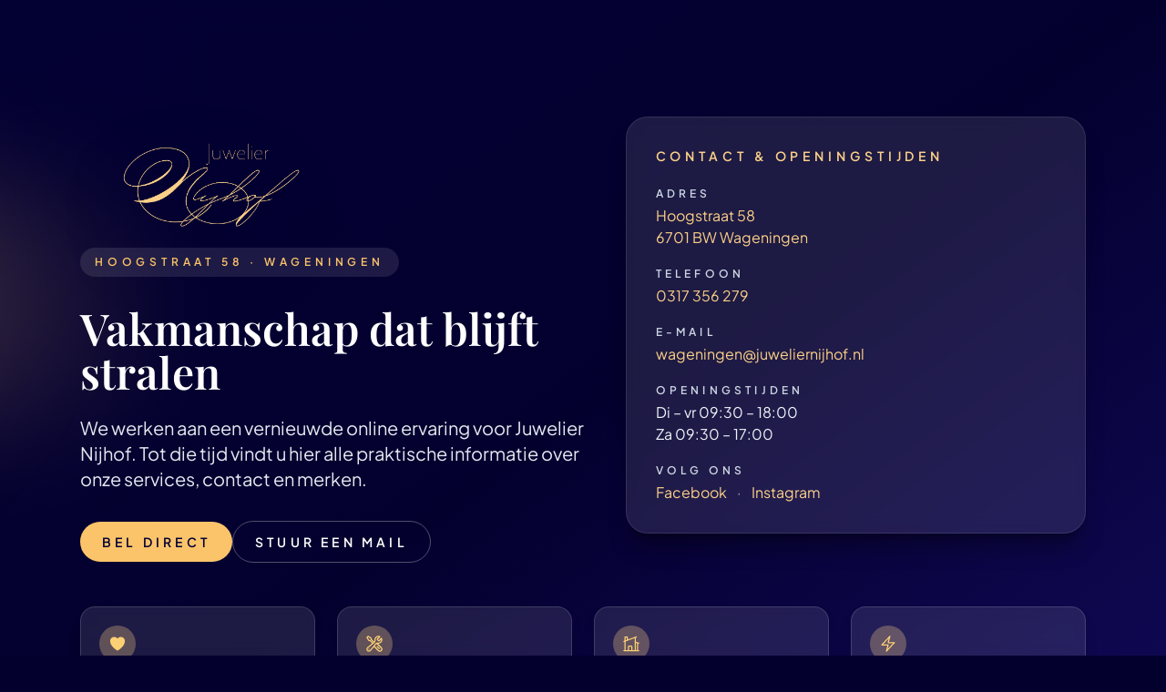

--- FILE ---
content_type: text/html
request_url: https://www.juweliernijhof.nl/
body_size: 2869
content:
<!DOCTYPE html>
<html lang="nl" class="scroll-smooth">
<head>
  <meta charset="UTF-8">
  <meta name="viewport" content="width=device-width, initial-scale=1">
  <title>Juwelier Nijhof | Tijdelijke landing</title>
  <meta name="description" content="Juwelier Nijhof in Wageningen. Ontdek onze contactgegevens, services en merken terwijl de nieuwe website wordt afgerond.">
  <link rel="icon" type="image/png" href="VX_Logo_Nijhof.png">
  <link rel="apple-touch-icon" href="VX_Logo_Nijhof.png">
  <link rel="stylesheet" href="assets/css/tailwind.css">
</head>
<body class="bg-ink-800 text-slate-100 font-sans antialiased">
  <main>
    <section class="relative overflow-hidden bg-gradient-to-br from-ink-900 via-ink-800 to-[#120a5b] pt-28 pb-20 text-slate-100 lg:pt-32">
      <div class="absolute inset-0">
        <div class="absolute -left-36 top-16 h-72 w-72 rounded-full bg-amber-400/10 blur-3xl"></div>
        <div class="absolute right-0 top-0 h-96 w-96 rounded-full bg-amber-500/10 blur-3xl"></div>
        <div class="absolute inset-0 bg-[radial-gradient(circle_at_top,_rgba(255,255,255,0.06),_transparent_60%)]"></div>
      </div>
      <div class="relative mx-auto max-w-6xl px-6">
        <div class="grid gap-10 text-center lg:grid-cols-[1.05fr,0.95fr] lg:items-start lg:text-left">
          <div class="flex flex-col items-center lg:items-start">
            <div class="flex flex-col items-center gap-4 lg:items-start">
              <img src="VX_Logo_Nijhof.png" alt="Juwelier Nijhof logo" class="h-36 w-auto drop-shadow-[0_30px_60px_rgba(0,0,0,0.35)]">
              <a href="https://maps.app.goo.gl/fhXA3A8n3bJdNtp3A" target="_blank" rel="noreferrer noopener" class="inline-flex items-center rounded-full bg-white/10 px-4 py-2 text-xs font-semibold uppercase tracking-[0.4em] text-amber-400 transition hover:bg-amber-400/20">Hoogstraat 58 · Wageningen</a>
            </div>
            <h1 class="mt-8 font-serif text-4xl font-semibold leading-tight text-white md:text-5xl">Vakmanschap dat blijft stralen</h1>
            <p class="mt-6 max-w-xl text-lg text-slate-200 md:text-xl">
              We werken aan een vernieuwde online ervaring voor Juwelier Nijhof. Tot die tijd vindt u hier alle praktische informatie over onze services, contact en merken.
            </p>
            <div class="mt-8 flex flex-wrap items-center justify-center gap-4 lg:justify-start">
              <a class="inline-flex items-center justify-center rounded-full bg-amber-400 px-6 py-3 text-sm font-semibold uppercase tracking-[0.3em] text-ink-900 transition hover:bg-amber-300 focus:outline-none focus-visible:ring-2 focus-visible:ring-offset-2 focus-visible:ring-offset-ink-900 focus-visible:ring-amber-400" href="tel:+31317356279">Bel direct</a>
              <a class="inline-flex items-center justify-center rounded-full border border-white/30 px-6 py-3 text-sm font-semibold uppercase tracking-[0.3em] text-white transition hover:border-amber-400 hover:text-amber-300 focus:outline-none focus-visible:ring-2 focus-visible:ring-amber-400" href="mailto:wageningen@juweliernijhof.nl">Stuur een mail</a>
            </div>
          </div>
          <div class="flex-1">
            <div class="rounded-3xl border border-white/10 bg-white/10 p-8 shadow-xl shadow-black/30 backdrop-blur">
              <h2 class="text-sm font-semibold uppercase tracking-[0.35em] text-amber-300">Contact &amp; openingstijden</h2>
              <ul class="mt-6 space-y-5 text-left text-sm">
                <li>
                  <p class="text-xs font-semibold uppercase tracking-[0.35em] text-slate-300">Adres</p>
                  <p class="mt-1 text-base text-slate-100">
                    <a href="https://maps.app.goo.gl/fhXA3A8n3bJdNtp3A" target="_blank" rel="noreferrer noopener" class="text-amber-300 transition hover:text-amber-100">Hoogstraat 58<br>6701 BW Wageningen</a>
                  </p>
                </li>
                <li>
                  <p class="text-xs font-semibold uppercase tracking-[0.35em] text-slate-300">Telefoon</p>
                  <a class="mt-1 inline-block text-base text-amber-300 transition hover:text-amber-100" href="tel:+31317356279">0317 356 279</a>
                </li>
                <li>
                  <p class="text-xs font-semibold uppercase tracking-[0.35em] text-slate-300">E-mail</p>
                  <a class="mt-1 inline-block text-base text-amber-300 transition hover:text-amber-100" href="mailto:wageningen@juweliernijhof.nl">wageningen@juweliernijhof.nl</a>
                </li>
                <li>
                  <p class="text-xs font-semibold uppercase tracking-[0.35em] text-slate-300">Openingstijden</p>
                  <p class="mt-1 text-base text-slate-100">Di – vr 09:30 – 18:00<br>Za 09:30 – 17:00</p>
                </li>
                <li>
                  <p class="text-xs font-semibold uppercase tracking-[0.35em] text-slate-300">Volg ons</p>
                  <p class="mt-1 text-base">
                    <a href="https://www.facebook.com/NijhofWageningen/" target="_blank" rel="noreferrer noopener" class="text-amber-300 transition hover:text-amber-100">Facebook</a>
                    <span class="mx-2 text-slate-400">·</span>
                    <a href="https://www.instagram.com/juweliernijhof/" target="_blank" rel="noreferrer noopener" class="text-amber-300 transition hover:text-amber-100">Instagram</a>
                  </p>
                </li>
              </ul>
            </div>
          </div>
        </div>
        <div class="mt-12 grid gap-6 sm:grid-cols-2 lg:grid-cols-4">
          <article class="rounded-2xl border border-white/15 bg-white/10 p-5 text-left shadow-lg shadow-black/20 backdrop-blur">
            <span class="flex h-10 w-10 items-center justify-center rounded-full bg-amber-300/30 text-amber-500">
              <svg xmlns="http://www.w3.org/2000/svg" viewBox="0 0 24 24" fill="currentColor" class="h-5 w-5" aria-hidden="true">
                <path d="M11.645 20.91l-.007-.003-.022-.012a15.247 15.247 0 01-.383-.218 25.18 25.18 0 01-4.244-3.17C4.688 15.36 2.25 12.174 2.25 8.25 2.25 5.322 4.714 3 7.688 3A5.5 5.5 0 0112 5.052 5.5 5.5 0 0116.313 3c2.973 0 5.437 2.322 5.437 5.25 0 3.925-2.438 7.111-4.739 9.256a25.175 25.175 0 01-4.244 3.17 15.247 15.247 0 01-.383.219l-.022.012-.007.004-.003.001a.752.752 0 01-.704 0l-.003-.001z" />
              </svg>
            </span>
            <h3 class="mt-3 font-serif text-xl text-white">Herinneringssieraden</h3>
            <p class="mt-2 text-sm text-slate-200">Maatwerk met betekenis, van as-sieraden tot familietradities.</p>
          </article>
          <article class="rounded-2xl border border-white/15 bg-white/10 p-5 text-left shadow-lg shadow-black/20 backdrop-blur">
            <span class="flex h-10 w-10 items-center justify-center rounded-full bg-amber-300/30 text-amber-500">
              <svg xmlns="http://www.w3.org/2000/svg" viewBox="0 0 24 24" fill="none" class="h-5 w-5" aria-hidden="true" stroke="currentColor" stroke-width="1.5">
                <path stroke-linecap="round" stroke-linejoin="round" d="M11.42 15.17L17.25 21A2.652 2.652 0 0021 17.25l-5.877-5.877M11.42 15.17l2.496-3.03c.317-.384.74-.626 1.208-.766M11.42 15.17l-4.655 5.653a2.548 2.548 0 11-3.586-3.586l6.837-5.63m5.108-.233c.55-.164 1.163-.188 1.743-.14a4.5 4.5 0 004.486-6.336l-3.276 3.277a3.004 3.004 0 01-2.25-2.25l3.276-3.276a4.5 4.5 0 00-6.336 4.486c.091 1.076-.071 2.264-.904 2.95l-.102.085m-1.745 1.437L5.909 7.5H4.5L2.25 3.75l1.5-1.5L7.5 4.5v1.409l4.26 4.26m-1.745 1.437l1.745-1.437m6.615 8.206L15.75 15.75M4.867 19.125h.008v.008h-.008v-.008z" />
              </svg>
            </span>
            <h3 class="mt-3 font-serif text-xl text-white">Reparaties &amp; revisies</h3>
            <p class="mt-2 text-sm text-slate-200">Horloges en sieraden met zorg en transparantie behandeld.</p>
          </article>
          <article class="rounded-2xl border border-white/15 bg-white/10 p-5 text-left shadow-lg shadow-black/20 backdrop-blur">
            <span class="flex h-10 w-10 items-center justify-center rounded-full bg-amber-300/30 text-amber-500">
              <svg xmlns="http://www.w3.org/2000/svg" viewBox="0 0 24 24" fill="none" class="h-5 w-5" aria-hidden="true" stroke="currentColor" stroke-width="1.5">
                <path stroke-linecap="round" stroke-linejoin="round" d="M8.25 21v-4.875c0-.621.504-1.125 1.125-1.125h2.25c.621 0 1.125.504 1.125 1.125V21m0 0h4.5V3.545M12.75 21h7.5V10.75M2.25 21h1.5m18 0h-18M2.25 9l4.5-1.636M18.75 3l-1.5.545m0 6.205l3 1m1.5.5-1.5-.5M6.75 7.364V3h-3v18m3-13.636l10.5-3.819" />
              </svg>
            </span>
            <h3 class="mt-3 font-serif text-xl text-white">Goudsmid aan huis</h3>
            <p class="mt-2 text-sm text-slate-200">Op afspraak bij u thuis of na sluitingstijd in de winkel.</p>
          </article>
          <article class="rounded-2xl border border-white/15 bg-white/10 p-5 text-left shadow-lg shadow-black/20 backdrop-blur">
            <span class="flex h-10 w-10 items-center justify-center rounded-full bg-amber-300/30 text-amber-500">
              <svg xmlns="http://www.w3.org/2000/svg" viewBox="0 0 24 24" fill="none" class="h-5 w-5" aria-hidden="true" stroke="currentColor" stroke-width="1.5">
                <path stroke-linecap="round" stroke-linejoin="round" d="M3.75 13.5l10.5-11.25L12 10.5h8.25L9.75 21.75 12 13.5H3.75z" />
              </svg>
            </span>
            <h3 class="mt-3 font-serif text-xl text-white">Snelle services</h3>
            <p class="mt-2 text-sm text-slate-200">Batterijen vanaf €7,50, gravures, polijsten en cadeaus.</p>
          </article>
        </div>
      </div>
    </section>



    <section id="merken" class="bg-slate-100 py-20 text-slate-900">
      <div class="mx-auto max-w-6xl px-6">
        <p class="text-sm font-semibold uppercase tracking-[0.35em] text-slate-500">Een greep uit onze merken</p>
        <div class="mt-10 grid gap-6 sm:grid-cols-2 md:grid-cols-3 lg:grid-cols-4">
          <div class="flex h-28 items-center justify-center rounded-3xl border border-ink-900/10 bg-white p-6 shadow-md shadow-ink-900/5">
            <img src="brands/tissot-logo.png" alt="Tissot" class="max-h-full max-w-full object-contain">
          </div>
          <div class="flex h-28 items-center justify-center rounded-3xl border border-ink-900/10 bg-white p-6 shadow-md shadow-ink-900/5">
            <img src="brands/seiko-cirkel.png" alt="Seiko" class="max-h-full max-w-full object-contain">
          </div>
          <div class="flex h-28 items-center justify-center rounded-3xl border border-ink-900/10 bg-white p-6 shadow-md shadow-ink-900/5">
            <img src="brands/cit.png" alt="Citizen" class="max-h-full max-w-full object-contain">
          </div>
          <div class="flex h-28 items-center justify-center rounded-3xl border border-ink-900/10 bg-white p-6 shadow-md shadow-ink-900/5">
            <img src="brands/edox.png" alt="Edox" class="max-h-full max-w-full object-contain">
          </div>
          <div class="flex h-28 items-center justify-center rounded-3xl border border-ink-900/10 bg-white p-6 shadow-md shadow-ink-900/5">
            <img src="brands/calvin.png" alt="Calvin Klein" class="max-h-full max-w-full object-contain">
          </div>
          <div class="flex h-28 items-center justify-center rounded-3xl border border-ink-900/10 bg-white p-6 shadow-md shadow-ink-900/5">
            <img src="brands/tommy.png" alt="Tommy Hilfiger" class="max-h-full max-w-full object-contain">
          </div>
          <div class="flex h-28 items-center justify-center rounded-3xl border border-ink-900/10 bg-white p-6 shadow-md shadow-ink-900/5">
            <img src="brands/zinzi.png" alt="Zinzi" class="max-h-full max-w-full object-contain">
          </div>
          <div class="flex h-28 items-center justify-center rounded-3xl border border-ink-900/10 bg-white p-6 shadow-md shadow-ink-900/5">
            <img src="brands/swing.png" alt="Swing" class="max-h-full max-w-full object-contain">
          </div>
          <div class="flex h-28 items-center justify-center rounded-3xl border border-ink-900/10 bg-white p-6 shadow-md shadow-ink-900/5">
            <img src="brands/see-you-1.png" alt="See You" class="max-h-full max-w-full object-contain">
          </div>
          <div class="flex h-28 items-center justify-center rounded-3xl border border-ink-900/10 bg-white p-6 shadow-md shadow-ink-900/5">
            <img src="brands/pas.png" alt="PAS Diamonds" class="max-h-full max-w-full object-contain">
          </div>
          <div class="flex h-28 items-center justify-center rounded-3xl border border-ink-900/10 bg-white p-6 shadow-md shadow-ink-900/5">
            <img src="brands/italo.jpg" alt="Italo Bottene" class="max-h-full max-w-full object-contain">
          </div>
          <div class="flex h-28 items-center justify-center rounded-3xl border border-ink-900/10 bg-white p-6 shadow-md shadow-ink-900/5">
            <img src="brands/danish-logo-rond.png" alt="Danish Design" class="max-h-full max-w-full object-contain">
          </div>
          <div class="flex h-28 items-center justify-center rounded-3xl border border-ink-900/10 bg-white p-6 shadow-md shadow-ink-900/5">
            <img src="brands/sparkiling.jpg" alt="Sparkling Jewels" class="max-h-full max-w-full object-contain">
          </div>
        </div>
      </div>
    </section>
  </main>

  <footer class="border-t border-white/10 bg-ink-900 py-10 text-center text-xs uppercase tracking-[0.35em] text-slate-300">
    &copy; <span id="year"></span> Juwelier Nijhof · Wageningen
  </footer>

  <script>
    document.getElementById('year').textContent = new Date().getFullYear();
  </script>
</body>
</html>


--- FILE ---
content_type: text/css
request_url: https://www.juweliernijhof.nl/assets/css/tailwind.css
body_size: 4101
content:
/*! tailwindcss v3.4.3 | MIT License | https://tailwindcss.com*/*,:after,:before{box-sizing:border-box;border:0 solid #e5e7eb}:after,:before{--tw-content:""}:host,html{line-height:1.5;-webkit-text-size-adjust:100%;-moz-tab-size:4;-o-tab-size:4;tab-size:4;font-family:Plus Jakarta Sans,system-ui,sans-serif;font-feature-settings:normal;font-variation-settings:normal;-webkit-tap-highlight-color:transparent}body{margin:0;line-height:inherit}hr{height:0;color:inherit;border-top-width:1px}abbr:where([title]){-webkit-text-decoration:underline dotted;text-decoration:underline dotted}h1,h2,h3,h4,h5,h6{font-size:inherit;font-weight:inherit}a{color:inherit;text-decoration:inherit}b,strong{font-weight:bolder}code,kbd,pre,samp{font-family:ui-monospace,SFMono-Regular,Menlo,Monaco,Consolas,Liberation Mono,Courier New,monospace;font-feature-settings:normal;font-variation-settings:normal;font-size:1em}small{font-size:80%}sub,sup{font-size:75%;line-height:0;position:relative;vertical-align:initial}sub{bottom:-.25em}sup{top:-.5em}table{text-indent:0;border-color:inherit;border-collapse:collapse}button,input,optgroup,select,textarea{font-family:inherit;font-feature-settings:inherit;font-variation-settings:inherit;font-size:100%;font-weight:inherit;line-height:inherit;letter-spacing:inherit;color:inherit;margin:0;padding:0}button,select{text-transform:none}button,input:where([type=button]),input:where([type=reset]),input:where([type=submit]){-webkit-appearance:button;background-color:initial;background-image:none}:-moz-focusring{outline:auto}:-moz-ui-invalid{box-shadow:none}progress{vertical-align:initial}::-webkit-inner-spin-button,::-webkit-outer-spin-button{height:auto}[type=search]{-webkit-appearance:textfield;outline-offset:-2px}::-webkit-search-decoration{-webkit-appearance:none}::-webkit-file-upload-button{-webkit-appearance:button;font:inherit}summary{display:list-item}blockquote,dd,dl,figure,h1,h2,h3,h4,h5,h6,hr,p,pre{margin:0}fieldset{margin:0}fieldset,legend{padding:0}menu,ol,ul{list-style:none;margin:0;padding:0}dialog{padding:0}textarea{resize:vertical}input::-moz-placeholder,textarea::-moz-placeholder{opacity:1;color:#9ca3af}input::placeholder,textarea::placeholder{opacity:1;color:#9ca3af}[role=button],button{cursor:pointer}:disabled{cursor:default}audio,canvas,embed,iframe,img,object,svg,video{display:block;vertical-align:middle}img,video{max-width:100%;height:auto}[hidden]{display:none}@font-face{font-family:Plus Jakarta Sans;font-style:normal;font-weight:400;font-display:swap;src:url(../fonts/plus-jakarta-sans/plus-jakarta-sans-latin-400-normal.woff2) format("woff2"),url(../fonts/plus-jakarta-sans/plus-jakarta-sans-latin-400-normal.woff) format("woff")}@font-face{font-family:Plus Jakarta Sans;font-style:normal;font-weight:500;font-display:swap;src:url(../fonts/plus-jakarta-sans/plus-jakarta-sans-latin-500-normal.woff2) format("woff2"),url(../fonts/plus-jakarta-sans/plus-jakarta-sans-latin-500-normal.woff) format("woff")}@font-face{font-family:Plus Jakarta Sans;font-style:normal;font-weight:600;font-display:swap;src:url(../fonts/plus-jakarta-sans/plus-jakarta-sans-latin-600-normal.woff2) format("woff2"),url(../fonts/plus-jakarta-sans/plus-jakarta-sans-latin-600-normal.woff) format("woff")}@font-face{font-family:Plus Jakarta Sans;font-style:normal;font-weight:700;font-display:swap;src:url(../fonts/plus-jakarta-sans/plus-jakarta-sans-latin-700-normal.woff2) format("woff2"),url(../fonts/plus-jakarta-sans/plus-jakarta-sans-latin-700-normal.woff) format("woff")}@font-face{font-family:Playfair Display;font-style:normal;font-weight:500;font-display:swap;src:url(../fonts/playfair-display/playfair-display-latin-500-normal.woff2) format("woff2"),url(../fonts/playfair-display/playfair-display-latin-500-normal.woff) format("woff")}@font-face{font-family:Playfair Display;font-style:normal;font-weight:600;font-display:swap;src:url(../fonts/playfair-display/playfair-display-latin-600-normal.woff2) format("woff2"),url(../fonts/playfair-display/playfair-display-latin-600-normal.woff) format("woff")}body{font-feature-settings:"liga" 1,"kern" 1}*,::backdrop,:after,:before{--tw-border-spacing-x:0;--tw-border-spacing-y:0;--tw-translate-x:0;--tw-translate-y:0;--tw-rotate:0;--tw-skew-x:0;--tw-skew-y:0;--tw-scale-x:1;--tw-scale-y:1;--tw-pan-x: ;--tw-pan-y: ;--tw-pinch-zoom: ;--tw-scroll-snap-strictness:proximity;--tw-gradient-from-position: ;--tw-gradient-via-position: ;--tw-gradient-to-position: ;--tw-ordinal: ;--tw-slashed-zero: ;--tw-numeric-figure: ;--tw-numeric-spacing: ;--tw-numeric-fraction: ;--tw-ring-inset: ;--tw-ring-offset-width:0px;--tw-ring-offset-color:#fff;--tw-ring-color:#3b82f680;--tw-ring-offset-shadow:0 0 #0000;--tw-ring-shadow:0 0 #0000;--tw-shadow:0 0 #0000;--tw-shadow-colored:0 0 #0000;--tw-blur: ;--tw-brightness: ;--tw-contrast: ;--tw-grayscale: ;--tw-hue-rotate: ;--tw-invert: ;--tw-saturate: ;--tw-sepia: ;--tw-drop-shadow: ;--tw-backdrop-blur: ;--tw-backdrop-brightness: ;--tw-backdrop-contrast: ;--tw-backdrop-grayscale: ;--tw-backdrop-hue-rotate: ;--tw-backdrop-invert: ;--tw-backdrop-opacity: ;--tw-backdrop-saturate: ;--tw-backdrop-sepia: ;--tw-contain-size: ;--tw-contain-layout: ;--tw-contain-paint: ;--tw-contain-style: }.sr-only{position:absolute;width:1px;height:1px;padding:0;margin:-1px;overflow:hidden;clip:rect(0,0,0,0);white-space:nowrap;border-width:0}.absolute{position:absolute}.relative{position:relative}.inset-0{inset:0}.inset-x-0{left:0;right:0}.-bottom-12{bottom:-3rem}.-bottom-16{bottom:-4rem}.-bottom-8{bottom:-2rem}.-left-10{left:-2.5rem}.-left-12{left:-3rem}.-left-16{left:-4rem}.-left-36{left:-9rem}.-left-40{left:-10rem}.-right-12{right:-3rem}.-right-6{right:-1.5rem}.-top-12{top:-3rem}.bottom-0{bottom:0}.bottom-16{bottom:4rem}.left-1\/2{left:50%}.right-0{right:0}.right-10{right:2.5rem}.right-12{right:3rem}.top-0{top:0}.top-10{top:2.5rem}.top-16{top:4rem}.top-24{top:6rem}.z-50{z-index:50}.mx-2{margin-left:.5rem;margin-right:.5rem}.mx-auto{margin-right:auto}.ml-auto,.mx-auto{margin-left:auto}.mt-1{margin-top:.25rem}.mt-10{margin-top:2.5rem}.mt-12{margin-top:3rem}.mt-2{margin-top:.5rem}.mt-3{margin-top:.75rem}.mt-4{margin-top:1rem}.mt-6{margin-top:1.5rem}.mt-8{margin-top:2rem}.block{display:block}.inline-block{display:inline-block}.flex{display:flex}.inline-flex{display:inline-flex}.grid{display:grid}.hidden{display:none}.h-10{height:2.5rem}.h-12{height:3rem}.h-16{height:4rem}.h-24{height:6rem}.h-28{height:7rem}.h-32{height:8rem}.h-36{height:9rem}.h-4{height:1rem}.h-44{height:11rem}.h-48{height:12rem}.h-5{height:1.25rem}.h-56{height:14rem}.h-6{height:1.5rem}.h-64{height:16rem}.h-72{height:18rem}.h-96{height:24rem}.h-\[480px\]{height:480px}.h-full{height:100%}.max-h-full{max-height:100%}.w-10{width:2.5rem}.w-12{width:3rem}.w-24{width:6rem}.w-28{width:7rem}.w-32{width:8rem}.w-4{width:1rem}.w-44{width:11rem}.w-5{width:1.25rem}.w-6{width:1.5rem}.w-64{width:16rem}.w-72{width:18rem}.w-96{width:24rem}.w-auto{width:auto}.w-full{width:100%}.max-w-2xl{max-width:42rem}.max-w-6xl{max-width:72rem}.max-w-\[420px\]{max-width:420px}.max-w-full{max-width:100%}.max-w-xl{max-width:36rem}.flex-1{flex:1 1 0%}.shrink-0{flex-shrink:0}.origin-top{transform-origin:top}.-translate-x-1\/2{--tw-translate-x:-50%}.-translate-x-1\/2,.transform{transform:translate(var(--tw-translate-x),var(--tw-translate-y)) rotate(var(--tw-rotate)) skewX(var(--tw-skew-x)) skewY(var(--tw-skew-y)) scaleX(var(--tw-scale-x)) scaleY(var(--tw-scale-y))}.flex-col{flex-direction:column}.flex-wrap{flex-wrap:wrap}.items-start{align-items:flex-start}.items-center{align-items:center}.justify-center{justify-content:center}.justify-between{justify-content:space-between}.gap-10{gap:2.5rem}.gap-12{gap:3rem}.gap-16{gap:4rem}.gap-2{gap:.5rem}.gap-3{gap:.75rem}.gap-4{gap:1rem}.gap-5{gap:1.25rem}.gap-6{gap:1.5rem}.gap-8{gap:2rem}.space-y-2>:not([hidden])~:not([hidden]){--tw-space-y-reverse:0;margin-top:calc(.5rem*(1 - var(--tw-space-y-reverse)));margin-bottom:calc(.5rem*var(--tw-space-y-reverse))}.space-y-4>:not([hidden])~:not([hidden]){--tw-space-y-reverse:0;margin-top:calc(1rem*(1 - var(--tw-space-y-reverse)));margin-bottom:calc(1rem*var(--tw-space-y-reverse))}.space-y-5>:not([hidden])~:not([hidden]){--tw-space-y-reverse:0;margin-top:calc(1.25rem*(1 - var(--tw-space-y-reverse)));margin-bottom:calc(1.25rem*var(--tw-space-y-reverse))}.space-y-6>:not([hidden])~:not([hidden]){--tw-space-y-reverse:0;margin-top:calc(1.5rem*(1 - var(--tw-space-y-reverse)));margin-bottom:calc(1.5rem*var(--tw-space-y-reverse))}.self-start{align-self:flex-start}.overflow-hidden{overflow:hidden}.scroll-smooth{scroll-behavior:smooth}.rounded-2xl{border-radius:1rem}.rounded-3xl{border-radius:1.5rem}.rounded-\[2rem\]{border-radius:2rem}.rounded-full{border-radius:9999px}.border{border-width:1px}.border-t{border-top-width:1px}.border-amber-400{--tw-border-opacity:1;border-color:rgb(252 196 106/var(--tw-border-opacity))}.border-amber-400\/30{border-color:#fcc46a4d}.border-amber-400\/40{border-color:#fcc46a66}.border-amber-400\/50{border-color:#fcc46a80}.border-ink-900{--tw-border-opacity:1;border-color:rgb(3 0 52/var(--tw-border-opacity))}.border-ink-900\/10{border-color:#0300341a}.border-slate-200{--tw-border-opacity:1;border-color:rgb(226 232 240/var(--tw-border-opacity))}.border-white\/10{border-color:#ffffff1a}.border-white\/15{border-color:#ffffff26}.border-white\/20{border-color:#fff3}.border-white\/30{border-color:#ffffff4d}.bg-amber-100{--tw-bg-opacity:1;background-color:rgb(254 245 221/var(--tw-bg-opacity))}.bg-amber-100\/60{background-color:#fef5dd99}.bg-amber-300\/30{background-color:#fcd0884d}.bg-amber-300\/40{background-color:#fcd08866}.bg-amber-400{--tw-bg-opacity:1;background-color:rgb(252 196 106/var(--tw-bg-opacity))}.bg-amber-400\/10{background-color:#fcc46a1a}.bg-amber-400\/20{background-color:#fcc46a33}.bg-amber-500\/10{background-color:#fcd0751a}.bg-ink-800{--tw-bg-opacity:1;background-color:rgb(4 0 46/var(--tw-bg-opacity))}.bg-ink-900{--tw-bg-opacity:1;background-color:rgb(3 0 52/var(--tw-bg-opacity))}.bg-ink-900\/60{background-color:#03003499}.bg-ink-900\/95{background-color:#030034f2}.bg-slate-100{--tw-bg-opacity:1;background-color:rgb(241 245 249/var(--tw-bg-opacity))}.bg-slate-50{--tw-bg-opacity:1;background-color:rgb(248 250 252/var(--tw-bg-opacity))}.bg-white{--tw-bg-opacity:1;background-color:rgb(255 255 255/var(--tw-bg-opacity))}.bg-white\/10{background-color:#ffffff1a}.bg-white\/5{background-color:#ffffff0d}.bg-white\/70{background-color:#ffffffb3}.bg-white\/80{background-color:#fffc}.bg-\[radial-gradient\(circle_at_top\2c _rgba\(255\2c 255\2c 255\2c 0\.06\)\2c _transparent_60\%\)\]{background-image:radial-gradient(circle at top,#ffffff0f,#0000 60%)}.bg-gradient-to-b{background-image:linear-gradient(to bottom,var(--tw-gradient-stops))}.bg-gradient-to-br{background-image:linear-gradient(to bottom right,var(--tw-gradient-stops))}.from-\[\#f8f5ef\]{--tw-gradient-from:#f8f5ef var(--tw-gradient-from-position);--tw-gradient-to:#f8f5ef00 var(--tw-gradient-to-position);--tw-gradient-stops:var(--tw-gradient-from),var(--tw-gradient-to)}.from-ink-900{--tw-gradient-from:#030034 var(--tw-gradient-from-position);--tw-gradient-to:#03003400 var(--tw-gradient-to-position);--tw-gradient-stops:var(--tw-gradient-from),var(--tw-gradient-to)}.via-ink-800{--tw-gradient-to:#04002e00 var(--tw-gradient-to-position);--tw-gradient-stops:var(--tw-gradient-from),#04002e var(--tw-gradient-via-position),var(--tw-gradient-to)}.to-\[\#120a5b\]{--tw-gradient-to:#120a5b var(--tw-gradient-to-position)}.to-\[\#ffffff\]{--tw-gradient-to:#fff var(--tw-gradient-to-position)}.object-contain{-o-object-fit:contain;object-fit:contain}.object-cover{-o-object-fit:cover;object-fit:cover}.p-2{padding:.5rem}.p-5{padding:1.25rem}.p-6{padding:1.5rem}.p-8{padding:2rem}.px-4{padding-left:1rem;padding-right:1rem}.px-5{padding-left:1.25rem;padding-right:1.25rem}.px-6{padding-left:1.5rem;padding-right:1.5rem}.py-10{padding-top:2.5rem;padding-bottom:2.5rem}.py-16{padding-top:4rem;padding-bottom:4rem}.py-2{padding-top:.5rem;padding-bottom:.5rem}.py-20{padding-top:5rem;padding-bottom:5rem}.py-24{padding-top:6rem;padding-bottom:6rem}.py-3{padding-top:.75rem;padding-bottom:.75rem}.py-6{padding-top:1.5rem;padding-bottom:1.5rem}.py-8{padding-top:2rem;padding-bottom:2rem}.pb-20{padding-bottom:5rem}.pb-24{padding-bottom:6rem}.pb-8{padding-bottom:2rem}.pt-28{padding-top:7rem}.pt-32{padding-top:8rem}.pt-4{padding-top:1rem}.text-left{text-align:left}.text-center{text-align:center}.font-sans{font-family:Plus Jakarta Sans,system-ui,sans-serif}.font-serif{font-family:Playfair Display,Georgia,serif}.text-2xl{font-size:1.5rem;line-height:2rem}.text-4xl{font-size:2.25rem;line-height:2.5rem}.text-base{font-size:1rem;line-height:1.5rem}.text-lg{font-size:1.125rem;line-height:1.75rem}.text-sm{font-size:.875rem;line-height:1.25rem}.text-xl{font-size:1.25rem;line-height:1.75rem}.text-xs{font-size:.75rem;line-height:1rem}.font-medium{font-weight:500}.font-semibold{font-weight:600}.uppercase{text-transform:uppercase}.leading-snug{line-height:1.375}.leading-tight{line-height:1.25}.tracking-\[0\.2em\]{letter-spacing:.2em}.tracking-\[0\.35em\]{letter-spacing:.35em}.tracking-\[0\.3em\]{letter-spacing:.3em}.tracking-\[0\.4em\]{letter-spacing:.4em}.text-amber-300{--tw-text-opacity:1;color:rgb(252 208 136/var(--tw-text-opacity))}.text-amber-400{--tw-text-opacity:1;color:rgb(252 196 106/var(--tw-text-opacity))}.text-amber-500{--tw-text-opacity:1;color:rgb(252 208 117/var(--tw-text-opacity))}.text-ink-700{--tw-text-opacity:1;color:rgb(11 10 61/var(--tw-text-opacity))}.text-ink-800{--tw-text-opacity:1;color:rgb(4 0 46/var(--tw-text-opacity))}.text-ink-900{--tw-text-opacity:1;color:rgb(3 0 52/var(--tw-text-opacity))}.text-slate-100{--tw-text-opacity:1;color:rgb(241 245 249/var(--tw-text-opacity))}.text-slate-100\/90{color:#f1f5f9e6}.text-slate-200{--tw-text-opacity:1;color:rgb(226 232 240/var(--tw-text-opacity))}.text-slate-300{--tw-text-opacity:1;color:rgb(203 213 225/var(--tw-text-opacity))}.text-slate-400{--tw-text-opacity:1;color:rgb(148 163 184/var(--tw-text-opacity))}.text-slate-500{--tw-text-opacity:1;color:rgb(100 116 139/var(--tw-text-opacity))}.text-slate-700{--tw-text-opacity:1;color:rgb(51 65 85/var(--tw-text-opacity))}.text-slate-900{--tw-text-opacity:1;color:rgb(15 23 42/var(--tw-text-opacity))}.text-white{--tw-text-opacity:1;color:rgb(255 255 255/var(--tw-text-opacity))}.antialiased{-webkit-font-smoothing:antialiased;-moz-osx-font-smoothing:grayscale}.shadow-2xl{--tw-shadow:0 25px 50px -12px #00000040;--tw-shadow-colored:0 25px 50px -12px var(--tw-shadow-color)}.shadow-2xl,.shadow-glow{box-shadow:var(--tw-ring-offset-shadow,0 0 #0000),var(--tw-ring-shadow,0 0 #0000),var(--tw-shadow)}.shadow-glow{--tw-shadow:0 0 60px #fcd07559;--tw-shadow-colored:0 0 60px var(--tw-shadow-color)}.shadow-lg{--tw-shadow:0 10px 15px -3px #0000001a,0 4px 6px -4px #0000001a;--tw-shadow-colored:0 10px 15px -3px var(--tw-shadow-color),0 4px 6px -4px var(--tw-shadow-color)}.shadow-lg,.shadow-md{box-shadow:var(--tw-ring-offset-shadow,0 0 #0000),var(--tw-ring-shadow,0 0 #0000),var(--tw-shadow)}.shadow-md{--tw-shadow:0 4px 6px -1px #0000001a,0 2px 4px -2px #0000001a;--tw-shadow-colored:0 4px 6px -1px var(--tw-shadow-color),0 2px 4px -2px var(--tw-shadow-color)}.shadow-xl{--tw-shadow:0 20px 25px -5px #0000001a,0 8px 10px -6px #0000001a;--tw-shadow-colored:0 20px 25px -5px var(--tw-shadow-color),0 8px 10px -6px var(--tw-shadow-color);box-shadow:var(--tw-ring-offset-shadow,0 0 #0000),var(--tw-ring-shadow,0 0 #0000),var(--tw-shadow)}.shadow-amber-300\/30{--tw-shadow-color:#fcd0884d;--tw-shadow:var(--tw-shadow-colored)}.shadow-black\/20{--tw-shadow-color:#0003;--tw-shadow:var(--tw-shadow-colored)}.shadow-black\/30{--tw-shadow-color:#0000004d;--tw-shadow:var(--tw-shadow-colored)}.shadow-black\/40{--tw-shadow-color:#0006;--tw-shadow:var(--tw-shadow-colored)}.shadow-ink-900\/40{--tw-shadow-color:#03003466;--tw-shadow:var(--tw-shadow-colored)}.shadow-ink-900\/5{--tw-shadow-color:#0300340d;--tw-shadow:var(--tw-shadow-colored)}.shadow-slate-900\/10{--tw-shadow-color:#0f172a1a;--tw-shadow:var(--tw-shadow-colored)}.shadow-slate-900\/5{--tw-shadow-color:#0f172a0d;--tw-shadow:var(--tw-shadow-colored)}.ring{--tw-ring-offset-shadow:var(--tw-ring-inset) 0 0 0 var(--tw-ring-offset-width) var(--tw-ring-offset-color);--tw-ring-shadow:var(--tw-ring-inset) 0 0 0 calc(3px + var(--tw-ring-offset-width)) var(--tw-ring-color);box-shadow:var(--tw-ring-offset-shadow),var(--tw-ring-shadow),var(--tw-shadow,0 0 #0000)}.blur-3xl{--tw-blur:blur(64px)}.blur-3xl,.drop-shadow-\[0_30px_60px_rgba\(0\2c 0\2c 0\2c 0\.35\)\]{filter:var(--tw-blur) var(--tw-brightness) var(--tw-contrast) var(--tw-grayscale) var(--tw-hue-rotate) var(--tw-invert) var(--tw-saturate) var(--tw-sepia) var(--tw-drop-shadow)}.drop-shadow-\[0_30px_60px_rgba\(0\2c 0\2c 0\2c 0\.35\)\]{--tw-drop-shadow:drop-shadow(0 30px 60px #00000059)}.backdrop-blur{--tw-backdrop-blur:blur(8px);-webkit-backdrop-filter:var(--tw-backdrop-blur) var(--tw-backdrop-brightness) var(--tw-backdrop-contrast) var(--tw-backdrop-grayscale) var(--tw-backdrop-hue-rotate) var(--tw-backdrop-invert) var(--tw-backdrop-opacity) var(--tw-backdrop-saturate) var(--tw-backdrop-sepia);backdrop-filter:var(--tw-backdrop-blur) var(--tw-backdrop-brightness) var(--tw-backdrop-contrast) var(--tw-backdrop-grayscale) var(--tw-backdrop-hue-rotate) var(--tw-backdrop-invert) var(--tw-backdrop-opacity) var(--tw-backdrop-saturate) var(--tw-backdrop-sepia)}.transition{transition-property:color,background-color,border-color,text-decoration-color,fill,stroke,opacity,box-shadow,transform,filter,-webkit-backdrop-filter;transition-property:color,background-color,border-color,text-decoration-color,fill,stroke,opacity,box-shadow,transform,filter,backdrop-filter;transition-property:color,background-color,border-color,text-decoration-color,fill,stroke,opacity,box-shadow,transform,filter,backdrop-filter,-webkit-backdrop-filter;transition-timing-function:cubic-bezier(.4,0,.2,1);transition-duration:.15s}.hover\:border-amber-300:hover{--tw-border-opacity:1;border-color:rgb(252 208 136/var(--tw-border-opacity))}.hover\:border-amber-400:hover{--tw-border-opacity:1;border-color:rgb(252 196 106/var(--tw-border-opacity))}.hover\:bg-amber-300:hover{--tw-bg-opacity:1;background-color:rgb(252 208 136/var(--tw-bg-opacity))}.hover\:bg-amber-400\/20:hover{background-color:#fcc46a33}.hover\:bg-ink-700:hover{--tw-bg-opacity:1;background-color:rgb(11 10 61/var(--tw-bg-opacity))}.hover\:bg-white\/20:hover{background-color:#fff3}.hover\:text-amber-100:hover{--tw-text-opacity:1;color:rgb(254 245 221/var(--tw-text-opacity))}.hover\:text-amber-300:hover{--tw-text-opacity:1;color:rgb(252 208 136/var(--tw-text-opacity))}.hover\:text-amber-400:hover{--tw-text-opacity:1;color:rgb(252 196 106/var(--tw-text-opacity))}.hover\:text-amber-500:hover{--tw-text-opacity:1;color:rgb(252 208 117/var(--tw-text-opacity))}.focus\:outline-none:focus{outline:2px solid #0000;outline-offset:2px}.focus-visible\:ring-2:focus-visible{--tw-ring-offset-shadow:var(--tw-ring-inset) 0 0 0 var(--tw-ring-offset-width) var(--tw-ring-offset-color);--tw-ring-shadow:var(--tw-ring-inset) 0 0 0 calc(2px + var(--tw-ring-offset-width)) var(--tw-ring-color);box-shadow:var(--tw-ring-offset-shadow),var(--tw-ring-shadow),var(--tw-shadow,0 0 #0000)}.focus-visible\:ring-amber-400:focus-visible{--tw-ring-opacity:1;--tw-ring-color:rgb(252 196 106/var(--tw-ring-opacity))}.focus-visible\:ring-offset-2:focus-visible{--tw-ring-offset-width:2px}.focus-visible\:ring-offset-ink-800:focus-visible{--tw-ring-offset-color:#04002e}.focus-visible\:ring-offset-ink-900:focus-visible{--tw-ring-offset-color:#030034}@media (min-width:640px){.sm\:grid-cols-2{grid-template-columns:repeat(2,minmax(0,1fr))}.sm\:flex-row{flex-direction:row}.sm\:items-end{align-items:flex-end}}@media (min-width:768px){.md\:col-span-2{grid-column:span 2/span 2}.md\:grid-cols-2{grid-template-columns:repeat(2,minmax(0,1fr))}.md\:grid-cols-3{grid-template-columns:repeat(3,minmax(0,1fr))}.md\:grid-cols-4{grid-template-columns:repeat(4,minmax(0,1fr))}.md\:grid-cols-\[1\.2fr\2c 0\.8fr\]{grid-template-columns:1.2fr .8fr}.md\:flex-row{flex-direction:row}.md\:items-end{align-items:flex-end}.md\:items-center{align-items:center}.md\:items-stretch{align-items:stretch}.md\:text-5xl{font-size:3rem;line-height:1}.md\:text-xl{font-size:1.25rem;line-height:1.75rem}}@media (min-width:1024px){.lg\:block{display:block}.lg\:inline{display:inline}.lg\:flex{display:flex}.lg\:hidden{display:none}.lg\:grid-cols-4{grid-template-columns:repeat(4,minmax(0,1fr))}.lg\:grid-cols-\[0\.95fr\2c 1\.05fr\]{grid-template-columns:.95fr 1.05fr}.lg\:grid-cols-\[0\.9fr\2c 1\.1fr\]{grid-template-columns:.9fr 1.1fr}.lg\:grid-cols-\[1\.05fr\2c 0\.95fr\]{grid-template-columns:1.05fr .95fr}.lg\:items-start{align-items:flex-start}.lg\:items-center{align-items:center}.lg\:justify-start{justify-content:flex-start}.lg\:pt-32{padding-top:8rem}.lg\:text-left{text-align:left}}